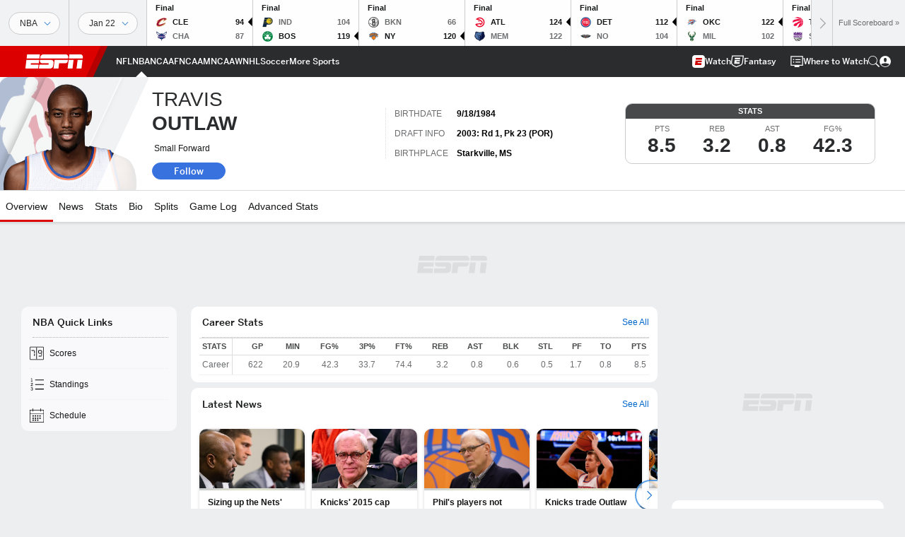

--- FILE ---
content_type: text/html; charset=utf-8
request_url: https://www.google.com/recaptcha/enterprise/anchor?ar=1&k=6LciB_gZAAAAAA_mwJ4G0XZ0BXWvLTt67V7YizXx&co=aHR0cHM6Ly9jZG4ucmVnaXN0ZXJkaXNuZXkuZ28uY29tOjQ0Mw..&hl=en&v=PoyoqOPhxBO7pBk68S4YbpHZ&size=invisible&anchor-ms=20000&execute-ms=30000&cb=xr1gk66i38sl
body_size: 48643
content:
<!DOCTYPE HTML><html dir="ltr" lang="en"><head><meta http-equiv="Content-Type" content="text/html; charset=UTF-8">
<meta http-equiv="X-UA-Compatible" content="IE=edge">
<title>reCAPTCHA</title>
<style type="text/css">
/* cyrillic-ext */
@font-face {
  font-family: 'Roboto';
  font-style: normal;
  font-weight: 400;
  font-stretch: 100%;
  src: url(//fonts.gstatic.com/s/roboto/v48/KFO7CnqEu92Fr1ME7kSn66aGLdTylUAMa3GUBHMdazTgWw.woff2) format('woff2');
  unicode-range: U+0460-052F, U+1C80-1C8A, U+20B4, U+2DE0-2DFF, U+A640-A69F, U+FE2E-FE2F;
}
/* cyrillic */
@font-face {
  font-family: 'Roboto';
  font-style: normal;
  font-weight: 400;
  font-stretch: 100%;
  src: url(//fonts.gstatic.com/s/roboto/v48/KFO7CnqEu92Fr1ME7kSn66aGLdTylUAMa3iUBHMdazTgWw.woff2) format('woff2');
  unicode-range: U+0301, U+0400-045F, U+0490-0491, U+04B0-04B1, U+2116;
}
/* greek-ext */
@font-face {
  font-family: 'Roboto';
  font-style: normal;
  font-weight: 400;
  font-stretch: 100%;
  src: url(//fonts.gstatic.com/s/roboto/v48/KFO7CnqEu92Fr1ME7kSn66aGLdTylUAMa3CUBHMdazTgWw.woff2) format('woff2');
  unicode-range: U+1F00-1FFF;
}
/* greek */
@font-face {
  font-family: 'Roboto';
  font-style: normal;
  font-weight: 400;
  font-stretch: 100%;
  src: url(//fonts.gstatic.com/s/roboto/v48/KFO7CnqEu92Fr1ME7kSn66aGLdTylUAMa3-UBHMdazTgWw.woff2) format('woff2');
  unicode-range: U+0370-0377, U+037A-037F, U+0384-038A, U+038C, U+038E-03A1, U+03A3-03FF;
}
/* math */
@font-face {
  font-family: 'Roboto';
  font-style: normal;
  font-weight: 400;
  font-stretch: 100%;
  src: url(//fonts.gstatic.com/s/roboto/v48/KFO7CnqEu92Fr1ME7kSn66aGLdTylUAMawCUBHMdazTgWw.woff2) format('woff2');
  unicode-range: U+0302-0303, U+0305, U+0307-0308, U+0310, U+0312, U+0315, U+031A, U+0326-0327, U+032C, U+032F-0330, U+0332-0333, U+0338, U+033A, U+0346, U+034D, U+0391-03A1, U+03A3-03A9, U+03B1-03C9, U+03D1, U+03D5-03D6, U+03F0-03F1, U+03F4-03F5, U+2016-2017, U+2034-2038, U+203C, U+2040, U+2043, U+2047, U+2050, U+2057, U+205F, U+2070-2071, U+2074-208E, U+2090-209C, U+20D0-20DC, U+20E1, U+20E5-20EF, U+2100-2112, U+2114-2115, U+2117-2121, U+2123-214F, U+2190, U+2192, U+2194-21AE, U+21B0-21E5, U+21F1-21F2, U+21F4-2211, U+2213-2214, U+2216-22FF, U+2308-230B, U+2310, U+2319, U+231C-2321, U+2336-237A, U+237C, U+2395, U+239B-23B7, U+23D0, U+23DC-23E1, U+2474-2475, U+25AF, U+25B3, U+25B7, U+25BD, U+25C1, U+25CA, U+25CC, U+25FB, U+266D-266F, U+27C0-27FF, U+2900-2AFF, U+2B0E-2B11, U+2B30-2B4C, U+2BFE, U+3030, U+FF5B, U+FF5D, U+1D400-1D7FF, U+1EE00-1EEFF;
}
/* symbols */
@font-face {
  font-family: 'Roboto';
  font-style: normal;
  font-weight: 400;
  font-stretch: 100%;
  src: url(//fonts.gstatic.com/s/roboto/v48/KFO7CnqEu92Fr1ME7kSn66aGLdTylUAMaxKUBHMdazTgWw.woff2) format('woff2');
  unicode-range: U+0001-000C, U+000E-001F, U+007F-009F, U+20DD-20E0, U+20E2-20E4, U+2150-218F, U+2190, U+2192, U+2194-2199, U+21AF, U+21E6-21F0, U+21F3, U+2218-2219, U+2299, U+22C4-22C6, U+2300-243F, U+2440-244A, U+2460-24FF, U+25A0-27BF, U+2800-28FF, U+2921-2922, U+2981, U+29BF, U+29EB, U+2B00-2BFF, U+4DC0-4DFF, U+FFF9-FFFB, U+10140-1018E, U+10190-1019C, U+101A0, U+101D0-101FD, U+102E0-102FB, U+10E60-10E7E, U+1D2C0-1D2D3, U+1D2E0-1D37F, U+1F000-1F0FF, U+1F100-1F1AD, U+1F1E6-1F1FF, U+1F30D-1F30F, U+1F315, U+1F31C, U+1F31E, U+1F320-1F32C, U+1F336, U+1F378, U+1F37D, U+1F382, U+1F393-1F39F, U+1F3A7-1F3A8, U+1F3AC-1F3AF, U+1F3C2, U+1F3C4-1F3C6, U+1F3CA-1F3CE, U+1F3D4-1F3E0, U+1F3ED, U+1F3F1-1F3F3, U+1F3F5-1F3F7, U+1F408, U+1F415, U+1F41F, U+1F426, U+1F43F, U+1F441-1F442, U+1F444, U+1F446-1F449, U+1F44C-1F44E, U+1F453, U+1F46A, U+1F47D, U+1F4A3, U+1F4B0, U+1F4B3, U+1F4B9, U+1F4BB, U+1F4BF, U+1F4C8-1F4CB, U+1F4D6, U+1F4DA, U+1F4DF, U+1F4E3-1F4E6, U+1F4EA-1F4ED, U+1F4F7, U+1F4F9-1F4FB, U+1F4FD-1F4FE, U+1F503, U+1F507-1F50B, U+1F50D, U+1F512-1F513, U+1F53E-1F54A, U+1F54F-1F5FA, U+1F610, U+1F650-1F67F, U+1F687, U+1F68D, U+1F691, U+1F694, U+1F698, U+1F6AD, U+1F6B2, U+1F6B9-1F6BA, U+1F6BC, U+1F6C6-1F6CF, U+1F6D3-1F6D7, U+1F6E0-1F6EA, U+1F6F0-1F6F3, U+1F6F7-1F6FC, U+1F700-1F7FF, U+1F800-1F80B, U+1F810-1F847, U+1F850-1F859, U+1F860-1F887, U+1F890-1F8AD, U+1F8B0-1F8BB, U+1F8C0-1F8C1, U+1F900-1F90B, U+1F93B, U+1F946, U+1F984, U+1F996, U+1F9E9, U+1FA00-1FA6F, U+1FA70-1FA7C, U+1FA80-1FA89, U+1FA8F-1FAC6, U+1FACE-1FADC, U+1FADF-1FAE9, U+1FAF0-1FAF8, U+1FB00-1FBFF;
}
/* vietnamese */
@font-face {
  font-family: 'Roboto';
  font-style: normal;
  font-weight: 400;
  font-stretch: 100%;
  src: url(//fonts.gstatic.com/s/roboto/v48/KFO7CnqEu92Fr1ME7kSn66aGLdTylUAMa3OUBHMdazTgWw.woff2) format('woff2');
  unicode-range: U+0102-0103, U+0110-0111, U+0128-0129, U+0168-0169, U+01A0-01A1, U+01AF-01B0, U+0300-0301, U+0303-0304, U+0308-0309, U+0323, U+0329, U+1EA0-1EF9, U+20AB;
}
/* latin-ext */
@font-face {
  font-family: 'Roboto';
  font-style: normal;
  font-weight: 400;
  font-stretch: 100%;
  src: url(//fonts.gstatic.com/s/roboto/v48/KFO7CnqEu92Fr1ME7kSn66aGLdTylUAMa3KUBHMdazTgWw.woff2) format('woff2');
  unicode-range: U+0100-02BA, U+02BD-02C5, U+02C7-02CC, U+02CE-02D7, U+02DD-02FF, U+0304, U+0308, U+0329, U+1D00-1DBF, U+1E00-1E9F, U+1EF2-1EFF, U+2020, U+20A0-20AB, U+20AD-20C0, U+2113, U+2C60-2C7F, U+A720-A7FF;
}
/* latin */
@font-face {
  font-family: 'Roboto';
  font-style: normal;
  font-weight: 400;
  font-stretch: 100%;
  src: url(//fonts.gstatic.com/s/roboto/v48/KFO7CnqEu92Fr1ME7kSn66aGLdTylUAMa3yUBHMdazQ.woff2) format('woff2');
  unicode-range: U+0000-00FF, U+0131, U+0152-0153, U+02BB-02BC, U+02C6, U+02DA, U+02DC, U+0304, U+0308, U+0329, U+2000-206F, U+20AC, U+2122, U+2191, U+2193, U+2212, U+2215, U+FEFF, U+FFFD;
}
/* cyrillic-ext */
@font-face {
  font-family: 'Roboto';
  font-style: normal;
  font-weight: 500;
  font-stretch: 100%;
  src: url(//fonts.gstatic.com/s/roboto/v48/KFO7CnqEu92Fr1ME7kSn66aGLdTylUAMa3GUBHMdazTgWw.woff2) format('woff2');
  unicode-range: U+0460-052F, U+1C80-1C8A, U+20B4, U+2DE0-2DFF, U+A640-A69F, U+FE2E-FE2F;
}
/* cyrillic */
@font-face {
  font-family: 'Roboto';
  font-style: normal;
  font-weight: 500;
  font-stretch: 100%;
  src: url(//fonts.gstatic.com/s/roboto/v48/KFO7CnqEu92Fr1ME7kSn66aGLdTylUAMa3iUBHMdazTgWw.woff2) format('woff2');
  unicode-range: U+0301, U+0400-045F, U+0490-0491, U+04B0-04B1, U+2116;
}
/* greek-ext */
@font-face {
  font-family: 'Roboto';
  font-style: normal;
  font-weight: 500;
  font-stretch: 100%;
  src: url(//fonts.gstatic.com/s/roboto/v48/KFO7CnqEu92Fr1ME7kSn66aGLdTylUAMa3CUBHMdazTgWw.woff2) format('woff2');
  unicode-range: U+1F00-1FFF;
}
/* greek */
@font-face {
  font-family: 'Roboto';
  font-style: normal;
  font-weight: 500;
  font-stretch: 100%;
  src: url(//fonts.gstatic.com/s/roboto/v48/KFO7CnqEu92Fr1ME7kSn66aGLdTylUAMa3-UBHMdazTgWw.woff2) format('woff2');
  unicode-range: U+0370-0377, U+037A-037F, U+0384-038A, U+038C, U+038E-03A1, U+03A3-03FF;
}
/* math */
@font-face {
  font-family: 'Roboto';
  font-style: normal;
  font-weight: 500;
  font-stretch: 100%;
  src: url(//fonts.gstatic.com/s/roboto/v48/KFO7CnqEu92Fr1ME7kSn66aGLdTylUAMawCUBHMdazTgWw.woff2) format('woff2');
  unicode-range: U+0302-0303, U+0305, U+0307-0308, U+0310, U+0312, U+0315, U+031A, U+0326-0327, U+032C, U+032F-0330, U+0332-0333, U+0338, U+033A, U+0346, U+034D, U+0391-03A1, U+03A3-03A9, U+03B1-03C9, U+03D1, U+03D5-03D6, U+03F0-03F1, U+03F4-03F5, U+2016-2017, U+2034-2038, U+203C, U+2040, U+2043, U+2047, U+2050, U+2057, U+205F, U+2070-2071, U+2074-208E, U+2090-209C, U+20D0-20DC, U+20E1, U+20E5-20EF, U+2100-2112, U+2114-2115, U+2117-2121, U+2123-214F, U+2190, U+2192, U+2194-21AE, U+21B0-21E5, U+21F1-21F2, U+21F4-2211, U+2213-2214, U+2216-22FF, U+2308-230B, U+2310, U+2319, U+231C-2321, U+2336-237A, U+237C, U+2395, U+239B-23B7, U+23D0, U+23DC-23E1, U+2474-2475, U+25AF, U+25B3, U+25B7, U+25BD, U+25C1, U+25CA, U+25CC, U+25FB, U+266D-266F, U+27C0-27FF, U+2900-2AFF, U+2B0E-2B11, U+2B30-2B4C, U+2BFE, U+3030, U+FF5B, U+FF5D, U+1D400-1D7FF, U+1EE00-1EEFF;
}
/* symbols */
@font-face {
  font-family: 'Roboto';
  font-style: normal;
  font-weight: 500;
  font-stretch: 100%;
  src: url(//fonts.gstatic.com/s/roboto/v48/KFO7CnqEu92Fr1ME7kSn66aGLdTylUAMaxKUBHMdazTgWw.woff2) format('woff2');
  unicode-range: U+0001-000C, U+000E-001F, U+007F-009F, U+20DD-20E0, U+20E2-20E4, U+2150-218F, U+2190, U+2192, U+2194-2199, U+21AF, U+21E6-21F0, U+21F3, U+2218-2219, U+2299, U+22C4-22C6, U+2300-243F, U+2440-244A, U+2460-24FF, U+25A0-27BF, U+2800-28FF, U+2921-2922, U+2981, U+29BF, U+29EB, U+2B00-2BFF, U+4DC0-4DFF, U+FFF9-FFFB, U+10140-1018E, U+10190-1019C, U+101A0, U+101D0-101FD, U+102E0-102FB, U+10E60-10E7E, U+1D2C0-1D2D3, U+1D2E0-1D37F, U+1F000-1F0FF, U+1F100-1F1AD, U+1F1E6-1F1FF, U+1F30D-1F30F, U+1F315, U+1F31C, U+1F31E, U+1F320-1F32C, U+1F336, U+1F378, U+1F37D, U+1F382, U+1F393-1F39F, U+1F3A7-1F3A8, U+1F3AC-1F3AF, U+1F3C2, U+1F3C4-1F3C6, U+1F3CA-1F3CE, U+1F3D4-1F3E0, U+1F3ED, U+1F3F1-1F3F3, U+1F3F5-1F3F7, U+1F408, U+1F415, U+1F41F, U+1F426, U+1F43F, U+1F441-1F442, U+1F444, U+1F446-1F449, U+1F44C-1F44E, U+1F453, U+1F46A, U+1F47D, U+1F4A3, U+1F4B0, U+1F4B3, U+1F4B9, U+1F4BB, U+1F4BF, U+1F4C8-1F4CB, U+1F4D6, U+1F4DA, U+1F4DF, U+1F4E3-1F4E6, U+1F4EA-1F4ED, U+1F4F7, U+1F4F9-1F4FB, U+1F4FD-1F4FE, U+1F503, U+1F507-1F50B, U+1F50D, U+1F512-1F513, U+1F53E-1F54A, U+1F54F-1F5FA, U+1F610, U+1F650-1F67F, U+1F687, U+1F68D, U+1F691, U+1F694, U+1F698, U+1F6AD, U+1F6B2, U+1F6B9-1F6BA, U+1F6BC, U+1F6C6-1F6CF, U+1F6D3-1F6D7, U+1F6E0-1F6EA, U+1F6F0-1F6F3, U+1F6F7-1F6FC, U+1F700-1F7FF, U+1F800-1F80B, U+1F810-1F847, U+1F850-1F859, U+1F860-1F887, U+1F890-1F8AD, U+1F8B0-1F8BB, U+1F8C0-1F8C1, U+1F900-1F90B, U+1F93B, U+1F946, U+1F984, U+1F996, U+1F9E9, U+1FA00-1FA6F, U+1FA70-1FA7C, U+1FA80-1FA89, U+1FA8F-1FAC6, U+1FACE-1FADC, U+1FADF-1FAE9, U+1FAF0-1FAF8, U+1FB00-1FBFF;
}
/* vietnamese */
@font-face {
  font-family: 'Roboto';
  font-style: normal;
  font-weight: 500;
  font-stretch: 100%;
  src: url(//fonts.gstatic.com/s/roboto/v48/KFO7CnqEu92Fr1ME7kSn66aGLdTylUAMa3OUBHMdazTgWw.woff2) format('woff2');
  unicode-range: U+0102-0103, U+0110-0111, U+0128-0129, U+0168-0169, U+01A0-01A1, U+01AF-01B0, U+0300-0301, U+0303-0304, U+0308-0309, U+0323, U+0329, U+1EA0-1EF9, U+20AB;
}
/* latin-ext */
@font-face {
  font-family: 'Roboto';
  font-style: normal;
  font-weight: 500;
  font-stretch: 100%;
  src: url(//fonts.gstatic.com/s/roboto/v48/KFO7CnqEu92Fr1ME7kSn66aGLdTylUAMa3KUBHMdazTgWw.woff2) format('woff2');
  unicode-range: U+0100-02BA, U+02BD-02C5, U+02C7-02CC, U+02CE-02D7, U+02DD-02FF, U+0304, U+0308, U+0329, U+1D00-1DBF, U+1E00-1E9F, U+1EF2-1EFF, U+2020, U+20A0-20AB, U+20AD-20C0, U+2113, U+2C60-2C7F, U+A720-A7FF;
}
/* latin */
@font-face {
  font-family: 'Roboto';
  font-style: normal;
  font-weight: 500;
  font-stretch: 100%;
  src: url(//fonts.gstatic.com/s/roboto/v48/KFO7CnqEu92Fr1ME7kSn66aGLdTylUAMa3yUBHMdazQ.woff2) format('woff2');
  unicode-range: U+0000-00FF, U+0131, U+0152-0153, U+02BB-02BC, U+02C6, U+02DA, U+02DC, U+0304, U+0308, U+0329, U+2000-206F, U+20AC, U+2122, U+2191, U+2193, U+2212, U+2215, U+FEFF, U+FFFD;
}
/* cyrillic-ext */
@font-face {
  font-family: 'Roboto';
  font-style: normal;
  font-weight: 900;
  font-stretch: 100%;
  src: url(//fonts.gstatic.com/s/roboto/v48/KFO7CnqEu92Fr1ME7kSn66aGLdTylUAMa3GUBHMdazTgWw.woff2) format('woff2');
  unicode-range: U+0460-052F, U+1C80-1C8A, U+20B4, U+2DE0-2DFF, U+A640-A69F, U+FE2E-FE2F;
}
/* cyrillic */
@font-face {
  font-family: 'Roboto';
  font-style: normal;
  font-weight: 900;
  font-stretch: 100%;
  src: url(//fonts.gstatic.com/s/roboto/v48/KFO7CnqEu92Fr1ME7kSn66aGLdTylUAMa3iUBHMdazTgWw.woff2) format('woff2');
  unicode-range: U+0301, U+0400-045F, U+0490-0491, U+04B0-04B1, U+2116;
}
/* greek-ext */
@font-face {
  font-family: 'Roboto';
  font-style: normal;
  font-weight: 900;
  font-stretch: 100%;
  src: url(//fonts.gstatic.com/s/roboto/v48/KFO7CnqEu92Fr1ME7kSn66aGLdTylUAMa3CUBHMdazTgWw.woff2) format('woff2');
  unicode-range: U+1F00-1FFF;
}
/* greek */
@font-face {
  font-family: 'Roboto';
  font-style: normal;
  font-weight: 900;
  font-stretch: 100%;
  src: url(//fonts.gstatic.com/s/roboto/v48/KFO7CnqEu92Fr1ME7kSn66aGLdTylUAMa3-UBHMdazTgWw.woff2) format('woff2');
  unicode-range: U+0370-0377, U+037A-037F, U+0384-038A, U+038C, U+038E-03A1, U+03A3-03FF;
}
/* math */
@font-face {
  font-family: 'Roboto';
  font-style: normal;
  font-weight: 900;
  font-stretch: 100%;
  src: url(//fonts.gstatic.com/s/roboto/v48/KFO7CnqEu92Fr1ME7kSn66aGLdTylUAMawCUBHMdazTgWw.woff2) format('woff2');
  unicode-range: U+0302-0303, U+0305, U+0307-0308, U+0310, U+0312, U+0315, U+031A, U+0326-0327, U+032C, U+032F-0330, U+0332-0333, U+0338, U+033A, U+0346, U+034D, U+0391-03A1, U+03A3-03A9, U+03B1-03C9, U+03D1, U+03D5-03D6, U+03F0-03F1, U+03F4-03F5, U+2016-2017, U+2034-2038, U+203C, U+2040, U+2043, U+2047, U+2050, U+2057, U+205F, U+2070-2071, U+2074-208E, U+2090-209C, U+20D0-20DC, U+20E1, U+20E5-20EF, U+2100-2112, U+2114-2115, U+2117-2121, U+2123-214F, U+2190, U+2192, U+2194-21AE, U+21B0-21E5, U+21F1-21F2, U+21F4-2211, U+2213-2214, U+2216-22FF, U+2308-230B, U+2310, U+2319, U+231C-2321, U+2336-237A, U+237C, U+2395, U+239B-23B7, U+23D0, U+23DC-23E1, U+2474-2475, U+25AF, U+25B3, U+25B7, U+25BD, U+25C1, U+25CA, U+25CC, U+25FB, U+266D-266F, U+27C0-27FF, U+2900-2AFF, U+2B0E-2B11, U+2B30-2B4C, U+2BFE, U+3030, U+FF5B, U+FF5D, U+1D400-1D7FF, U+1EE00-1EEFF;
}
/* symbols */
@font-face {
  font-family: 'Roboto';
  font-style: normal;
  font-weight: 900;
  font-stretch: 100%;
  src: url(//fonts.gstatic.com/s/roboto/v48/KFO7CnqEu92Fr1ME7kSn66aGLdTylUAMaxKUBHMdazTgWw.woff2) format('woff2');
  unicode-range: U+0001-000C, U+000E-001F, U+007F-009F, U+20DD-20E0, U+20E2-20E4, U+2150-218F, U+2190, U+2192, U+2194-2199, U+21AF, U+21E6-21F0, U+21F3, U+2218-2219, U+2299, U+22C4-22C6, U+2300-243F, U+2440-244A, U+2460-24FF, U+25A0-27BF, U+2800-28FF, U+2921-2922, U+2981, U+29BF, U+29EB, U+2B00-2BFF, U+4DC0-4DFF, U+FFF9-FFFB, U+10140-1018E, U+10190-1019C, U+101A0, U+101D0-101FD, U+102E0-102FB, U+10E60-10E7E, U+1D2C0-1D2D3, U+1D2E0-1D37F, U+1F000-1F0FF, U+1F100-1F1AD, U+1F1E6-1F1FF, U+1F30D-1F30F, U+1F315, U+1F31C, U+1F31E, U+1F320-1F32C, U+1F336, U+1F378, U+1F37D, U+1F382, U+1F393-1F39F, U+1F3A7-1F3A8, U+1F3AC-1F3AF, U+1F3C2, U+1F3C4-1F3C6, U+1F3CA-1F3CE, U+1F3D4-1F3E0, U+1F3ED, U+1F3F1-1F3F3, U+1F3F5-1F3F7, U+1F408, U+1F415, U+1F41F, U+1F426, U+1F43F, U+1F441-1F442, U+1F444, U+1F446-1F449, U+1F44C-1F44E, U+1F453, U+1F46A, U+1F47D, U+1F4A3, U+1F4B0, U+1F4B3, U+1F4B9, U+1F4BB, U+1F4BF, U+1F4C8-1F4CB, U+1F4D6, U+1F4DA, U+1F4DF, U+1F4E3-1F4E6, U+1F4EA-1F4ED, U+1F4F7, U+1F4F9-1F4FB, U+1F4FD-1F4FE, U+1F503, U+1F507-1F50B, U+1F50D, U+1F512-1F513, U+1F53E-1F54A, U+1F54F-1F5FA, U+1F610, U+1F650-1F67F, U+1F687, U+1F68D, U+1F691, U+1F694, U+1F698, U+1F6AD, U+1F6B2, U+1F6B9-1F6BA, U+1F6BC, U+1F6C6-1F6CF, U+1F6D3-1F6D7, U+1F6E0-1F6EA, U+1F6F0-1F6F3, U+1F6F7-1F6FC, U+1F700-1F7FF, U+1F800-1F80B, U+1F810-1F847, U+1F850-1F859, U+1F860-1F887, U+1F890-1F8AD, U+1F8B0-1F8BB, U+1F8C0-1F8C1, U+1F900-1F90B, U+1F93B, U+1F946, U+1F984, U+1F996, U+1F9E9, U+1FA00-1FA6F, U+1FA70-1FA7C, U+1FA80-1FA89, U+1FA8F-1FAC6, U+1FACE-1FADC, U+1FADF-1FAE9, U+1FAF0-1FAF8, U+1FB00-1FBFF;
}
/* vietnamese */
@font-face {
  font-family: 'Roboto';
  font-style: normal;
  font-weight: 900;
  font-stretch: 100%;
  src: url(//fonts.gstatic.com/s/roboto/v48/KFO7CnqEu92Fr1ME7kSn66aGLdTylUAMa3OUBHMdazTgWw.woff2) format('woff2');
  unicode-range: U+0102-0103, U+0110-0111, U+0128-0129, U+0168-0169, U+01A0-01A1, U+01AF-01B0, U+0300-0301, U+0303-0304, U+0308-0309, U+0323, U+0329, U+1EA0-1EF9, U+20AB;
}
/* latin-ext */
@font-face {
  font-family: 'Roboto';
  font-style: normal;
  font-weight: 900;
  font-stretch: 100%;
  src: url(//fonts.gstatic.com/s/roboto/v48/KFO7CnqEu92Fr1ME7kSn66aGLdTylUAMa3KUBHMdazTgWw.woff2) format('woff2');
  unicode-range: U+0100-02BA, U+02BD-02C5, U+02C7-02CC, U+02CE-02D7, U+02DD-02FF, U+0304, U+0308, U+0329, U+1D00-1DBF, U+1E00-1E9F, U+1EF2-1EFF, U+2020, U+20A0-20AB, U+20AD-20C0, U+2113, U+2C60-2C7F, U+A720-A7FF;
}
/* latin */
@font-face {
  font-family: 'Roboto';
  font-style: normal;
  font-weight: 900;
  font-stretch: 100%;
  src: url(//fonts.gstatic.com/s/roboto/v48/KFO7CnqEu92Fr1ME7kSn66aGLdTylUAMa3yUBHMdazQ.woff2) format('woff2');
  unicode-range: U+0000-00FF, U+0131, U+0152-0153, U+02BB-02BC, U+02C6, U+02DA, U+02DC, U+0304, U+0308, U+0329, U+2000-206F, U+20AC, U+2122, U+2191, U+2193, U+2212, U+2215, U+FEFF, U+FFFD;
}

</style>
<link rel="stylesheet" type="text/css" href="https://www.gstatic.com/recaptcha/releases/PoyoqOPhxBO7pBk68S4YbpHZ/styles__ltr.css">
<script nonce="umTCQ4usZwSLnzSciZnGDw" type="text/javascript">window['__recaptcha_api'] = 'https://www.google.com/recaptcha/enterprise/';</script>
<script type="text/javascript" src="https://www.gstatic.com/recaptcha/releases/PoyoqOPhxBO7pBk68S4YbpHZ/recaptcha__en.js" nonce="umTCQ4usZwSLnzSciZnGDw">
      
    </script></head>
<body><div id="rc-anchor-alert" class="rc-anchor-alert"></div>
<input type="hidden" id="recaptcha-token" value="[base64]">
<script type="text/javascript" nonce="umTCQ4usZwSLnzSciZnGDw">
      recaptcha.anchor.Main.init("[\x22ainput\x22,[\x22bgdata\x22,\x22\x22,\[base64]/[base64]/[base64]/bmV3IHJbeF0oY1swXSk6RT09Mj9uZXcgclt4XShjWzBdLGNbMV0pOkU9PTM/bmV3IHJbeF0oY1swXSxjWzFdLGNbMl0pOkU9PTQ/[base64]/[base64]/[base64]/[base64]/[base64]/[base64]/[base64]/[base64]\x22,\[base64]\\u003d\x22,\x22bFdqTV7ChlDCjgfCl8KfwoLDlsOBO8OrYcOXwokHDcKVwpBLw6lRwoBOwoVOO8Ozw6fCtiHClMK4f3cXAcKLwpbDtBNTwoNga8KdAsOnRyLCgXRzFFPCuhJhw5YUXMKwE8KDw53DjW3ClQbDusK7ecO9wr7CpW/CiGjCsEPCgw5aKsKhwrHCnCUmwr9fw6zCi2NADXskBA0MwpLDozbDpsOjSh7Cn8OQWBdPwqw9wqNKwpFgwr3DlXgJw7LDvB/Cn8OvKUXCsC4iwqbClDgrE0TCrB0UcMOEW0jCgHETw67DqsKkwr4ddVbCrl0LM8KQFcOvwoTDvzDCuFDDnsOMRMKcw7LCscO7w7V1Gx/DuMKBfsKhw6RXKsOdw5swwqTCm8KOCcKrw4UHw5Erf8OWSnTCs8O+wq9nw4zCqsKXw43Dh8O7HAvDnsKHGD/CpV7Cj2LClMKtw5Y8esOhbUxfJTRMJ0EAw7fCoSE2w7zDqmrDkMOswp8Sw7fCn24fAj3DuE8wLVPDiA8lw4oPPRnCpcOdwpbCpSxYw4h1w6DDl8K9woPCt3HCkcOywroPwrDCpcO9aMKSOg0Aw78LBcKzccKFXi5icMKkwp/ClD3Dmlpuw6BRI8KJw5fDn8OSw5xTWMOnw6vCk0LCnlcEQ2Q8w7FnAmnClMK9w7FrIihIR1sdwptvw7YAAcKiHC9Vwo04w7tiZgDDvMOxwqFvw4TDjnp0XsOrbFd/SsOrw7/[base64]/DgbCrsKvw7JJKMKaQWVbwrg5ZcOdwrvClmsswp/CvWnDusOKw6kZNAnDmMKxwqoQWjnDp8OKGsOEfsOvw4MEw5QXNx3DrsOlPsOgMsOoLG7Dpnkow5bCucOaD07Cl3TCkidNw4/[base64]/YMO0wqLCsjUEDHw1w7AFwpnDr8OnwpPDvMKaFShGYMKlw5IAw5jCq3drWMKzw4TCi8OBNBlhPMOew6pjwoXCvsK9CVDCkx3CtsOjw4Fcw4rDrcK/RMK/NQnDm8OHElHCjcO7wojCkMKlwqpow7DCsMKibsKJZMKPX0rDmcKBZMK1woUkSClow4XDs8OLCXI9OsO1w4MswqHDusKdF8OIw50Dw6w3VFVnw7J/w4VIdh9Bw5QCwr7CuMKCwp/DkcOuAGnDjGHDjcO0w5gdwpd7wqo0wpsdw6Zywr/DmcOVW8KgVcO0bmIvwqbDk8Kdw4XCt8OtwpMswofCq8OPew0eZcKzD8O9MXEbwoLDtMO/AcOoeAxJw6fDvm7ClmZwDMKCcjVtwrDCjcKfw5DCmRh2w4FfwrnDrUzCsRfCmcO6wqjCqy9pYMKGwo7CuyDChhYew4FhwofDusK7LBRtw4ccwrfDs8Oew78QIGzDqMOQA8OjI8KQA2IceyERAMKfw7oAVQ7ChcKyH8KzbsKywrTCpsOwwrB/G8KSC8KWE0lTMcKJDMKaBMKMw4oQQMK/[base64]/DnhPCvcOzNMOGwrgYDGbCv8OBOcKJSMKId8OhfsOfOcKGw4nCqnJdw4t+XkUJwp95wqQwDF0cAsKFBcO4w7LDscKWFHjCmRprWhTDphjClFTCiMK5TsK8f3zDsCxpRMKdwrrDp8KRw5AnfGNPwq0FQRzCj0B5wrFyw5dGworCmVfDoMOhwq/Du1PDhXVswrXDpMKRU8OVPn/DlcKLw4I7wp/CmkIke8K1MsKRwrwNw7YLwpk/[base64]/DqsO7w6vCqMOnfsO5wqfDlcOnwpHCvHlgcE/ClsKgS8OLwqN6UVBcw5lqImHDpsOpw5bDlsOrNkXChQTDt0bCo8OMwoYrZSnDn8Orw7J4w53DkRw9LcKgwrElLwDCs0FAwrbCncOgO8KIacKmw4YHEcOtw7HDtsO8wqJmasONw7/DkR1Ve8KGwrvCkm3Cm8KKXF1lUcOkBMKDw7t1LMKJwqUxcXEkw6kLwqUgw53CqQXDt8KFFFEjwpczw7MawqAxw4FbJMKIacK6V8O5wrc9w5gbwpXDuG1Wwqpuw4/[base64]/Cvwscw6s4w4fDjsKlX8KODms+woXDvzAAYENoYwwYw6sedcOPw63CiD/Dln3DqlgqDcO9IsK3w4vDucKbcw7Dh8K5TFvDpMOsBsOjCT8XH8O0wpfDsMKVwpLCv2LDk8OXCcKHw4jDm8KbQsObN8KGw6hWE0s/w7DCpALClcONTRXDoG7CkT1uwoDCsm5XOMKlw4/CiEHCqE1Ww6cxw7DCq0/CtUHDkETCtcONEcOjw7ESeMOcZgvDvMOYw4fCr0UIBsKTwrTDn37DjXhmB8OEXHzDjsOKLiLCg2/[base64]/Cmmghw54aNsOTKyEQZlU/ecKkwpjDgsOxw5XDicOGw6tiw4dsYDfCp8KVSRTDjBJ7w6Y4a8KfwobDjMKNwofDtMKvw4YGwpgpw4/[base64]/V8Osw7sjRjbCi2IjHyN3wrbCi8KWw5hzScKNAmlELiIHZMO9cCQpNMOYWsOrTUQ5QcOxw77CssOpwqDCt8KzZQjDgsKOwrbCsz4Vw5lJwqbDrQjDkWHDhcOuwpbDuFUPGUJ8wogQDkvDunnCsEJMBVRPPsK1WsKlwqTCoE0bKjfCucO7w4DDiA7Dn8Kcw4/CszUZw7gYK8OgMi1odMOYSMO0w6nCoyzCvg8/LXXDhMKYGnUEZ3U6wpLCm8KLAcKTw5U4wp5WK39JbsKAVcKvw67CocKUMsKSwqgXwq7DogrDlMO0w4vCrWMUw7k5w6nDqcK8DjINGcOgEcKhd8O/woJ2w6kkDCbDkCkvUcKswqE6wp/[base64]/w7bCusKVNcOSw6gFfUNnCHTDiMO5bMKSwrFzw7ZYw5zDnMKQw6ELwqTDg8KQd8OEw5x0w7E3FMK6fQPCpm3CuUBTw7bCgsKeDwPCpV4RLE7Cl8KVKMO3wo1fw5XDjsOYCAdaK8OmEmtkFcOHEXrCphI3w4/CsUlBwpDCjSXCrj8Dwpo4wqvDp8OLwo7ClwwFWMOPRMKlNSNdRxvDqzjCscKHw4HDkRhtw67DrcKzJsKiKsOufcKzwq3CnFrDrcKZw5orw6Ayw4vCsyXCuCQlG8Oow7/DrsKjwqMuTMK7wojCtsOgNzrDozXDhTrDk3c1d1XDp8OUwpZJAEvDnHNbEV84wqNxw7TCpTRrcsOLw45RVsKRNzAOw4cCacOKw5AmwosLHEZ+EcO5w715J1jCq8KnV8Kfw68HWMOrwoUSLTbDr3/[base64]/CoMOAZgfDhWvCrwPCrgs2w5bDtG/CuBzDuEbCocKTw5DCkEIzX8Ovwo7DoitRwrPCnyPCjwvDjsKbQ8KoSnfCrsOtw6XDrWHDqkEAwp9Fw6XDosK5BsKpcMO8WcOtw6tWw51BwqMfw7U4w6DDmQjDpMOjw7HCtcKowoHDk8Kpw4hpJS7DhElaw5g7GsO+wplITMOiSgdzwr09wpBawr/Dnz/DoATDhlPDgGdHRiZfaMKvQ0nDgMK4wopXc8OMHsOpwofClD/DgcKFUcO9w5pOwr14AVQiw7EVw7Y4L8OWOcK1ThA4wrDDhsOqw5PCtsOBFcKrw73DqsOdG8OqXR3Co3TCoy7DvmHDqMOPw7/ClcOGw4jClAJtPi8IbcK8w6/CihBVwohrfgnDvTPDosO/wq3ChSHDm0LCl8OWw7HDgcKkw4rDhTw8QsOnU8KVRzbDkA3CvGLDhsO2VQ3Ctydnwq9Ww7jCiMOgFhd0wqIhw6fCtkLDg3LDskrCu8OHBljDsGkWFhgiw4A0woHDnsO1YU1Awp8ENHR/[base64]/[base64]/Dv8K/eGA0wqtkw5dXw5/CkyZjwrbCusOiwoMzGMOFwpPCsRkNwrRLTAfCoF0Ew4BqNgBIdyDDui1jEkRtw6MWw7NVw5HCoMO5w6vDmjfDhjtfw63CsnhiTgXDiMOea0UQw5EjHwrDp8K9w5XDu2HCj8OdwrUjw7/Cs8O9N8KIw6UZw6DDkcOVTsKbHsKEw6PCnQXCjcKOX8Knw5V2w4glZ8OWw7Mawqdtw4bDvQrDqErDigd8QsKOUMKIDsK1w7wSe2xSPMKlSi/CqwI5H8KtwpVgGDoRwpPDrEvDm8KSR8OQwqXDmmjDu8Ogw4PClngfwoDDkXjDhMObwq1BVMKDacOIw6bCsDtNGcKhwr4zEsO9wppWw4cmelBMw7jDkcOrw64vDsONw5TCoXFfVsOtw6kqOMK8wqMLP8OBwp3CkkHCmcOLasO5OFrCsRQVw63Cvm/Dq3kyw5NWZChqUxRRw7xITBNYw7DDhF1CNcKFccKhAVx0IkXCtsKRw6Icw4LDnTsQwonCkARNJ8KuTsKPSlHCh2PDpsKsFMKLwqzDpcO9D8K/QsKUNQd8w5BxwrbCqj9PcsKhwoM8wp/ClcOPOgbDtMOhwrdRKEbCmgUTworDuEzDisKhLsKkUsORNsKeJnvDnxw5U8OtN8OYworDrxdxacOLw6NjRwDDosOTw4zDn8KtDXEyw5nCol3DtUYlw48pw5ZnwqTCuBM4w6Ibwqhrw5jCncKOw5VtJQ5oFHQzG1bCkkrClsOiwo5Lw5sWC8OnwrFPYCF/w70Uwo/[base64]/CvcKDw4gGERcgw7xtLMKDIcKJw7TCgVvCvArCsAzDkcOow5/DgMKXesOrEMOxw75ewqIZCmBCZcObMcOCwqsXZFxObWYhacO2BllCCBXDnsKOwoJ/w4kvIyzDj8OfUMOyDMKBw4TDpcKCEjJbw7nCtBZmwohAC8KlfcKvwoDCrXPCmsOATMKPwrFqTB/DvcOow7pPw7IBw4bCssOJT8KrQAtJX8KJw7PDp8OfwpY5KcOPw4PCkcO0T2RFNsKVw70ew6MlacOFw7w6w6MMUsOLw4VTwq1iEsOFwr0Cw6DDvCjDkQbCuMKswrAgwrvDkQXCjlV3b8K/w792wpjCvcK1w5/[base64]/CmsOFw78SJy4Ie8O1w4TDjExWw5PCrMKkElHDnsOiIsKGwrQRwrbDonlfTjQyPnLClkVKH8OSwpF7w4lMwph0wojDr8OEw6BUCE4yMcKMw4tBXcKvU8OgCBDDmW8mw5vDhkDDlMKLCWnDs8OJw53CsWRuwofCtMKOUcO9w7/Du08fM1XCv8KPw73CgMK0Iy8NZwsUMMKCwp7ClMKLw4rCtn/DpSDDpMKfw4DDu0s2YMKQZcO0THdUScOVw7o+woA3fHnCu8OicSNYAMKiwrDCuTpKw6ovJFAhYQrCvD/ChsK5w4fCtMOZBgjCkcKzw5zDrsOpOQsccmLCvcO7fAbCswYQwplSw61ZDFrDuMOaw6B9GWxhCcKnw5B3P8KSw4dRHWB7Hw7DkUA2ccO1wq99wqLCpmbCusO/wqJiasKIfWJRD2YmwqnDgMOZXsKWw6nDqCN9Z0XCrUkswrpAw7/DkmFqFDRowp7CsCUyKHR/IsKgQMO9wpMTw7bDtD7DsGhnw7nDpR8Jw4/Dn14jMsOWwqdxw4/DgMOrw6/CrMKMPcOVw4jDiyY4w55Pw4k8A8KPa8OAwp83bMO0woQ+wpJBR8ONw48LGDPDs8OpwpEjw7wZQsKgKsO+wp/CvMOjbT1VSSfCuyLCpjvDk8K4esO4wpHCscO8QAIcPQ7CkBgOCjlwbsKzw5U2wrIUS2pAP8OwwoMyY8Okw4x/YsOXw7Yfw5vCtSLChihYNsKywqzCuMOjw5XDu8Oqwr3DtMOBw6LDnMKCwpdTwpVrVcOKMcKcwpF9wr/Cqi11dH81esKnBxZPPsOQaHDCthprdkUMwojCl8O9w6LClsKJbcOQUMKpV116w6RWwrHCo1IQbcKuZUPDilbCvMKzfUDCoMKOCMOzQxhhEMOJOMOcBkbDsBdPwos2wrQPTcOuw5nCvMOBw5/CocOLw4lawr1Cw6jDnnvCn8KZw4XCvBnCtMK2wpw+esK3SRTCgcOIUMKHZsKOwozCk3TCt8KwQMKHHQIFw7XDtMKFw7owXcKYw7PCg03Ds8KUFsOaw796w4/Dt8OFwqbCsXIvw4YawovCpMO8MsO1w5nCn8KCE8KCEBwnw79cwpxFw6LDlTvCocKgBDMTw6PDosKcVTw7w7PCkcODw7gGwp/DpcOywp7DhGtCVFTCsiMWwq7CgMOePjDCr8KUGsOuB8K8wrHCnhoywq3Dhm47E1/[base64]/GCV1w73Ci8Kqw6/[base64]/T8K9YcKKCEF7CWoIwql1ZxfDmGJfV1V7DcOoRQ3DjsOIw4fDqAoZV8OrbCXCpETCgMKxPDdpwpB3al7CtXtvw6rDkwrCk8KdWybCrMOYw4QnPsO+BcOjQjbCjj0GwpvDhBzCusKew7LDisK+G0ZhwrxYw7AsMMKbDcOywpDCoWRbw5/DiDJLw73DmkfCqHs4wpEdVsOsd8Kpw7JlPUrDsyghc8KDOXHDn8KKwogfw41Jw5h/w5nDl8KPw6/DgnnDtUkZIcO/QmVHU03DpTxswq7CmBHCkMOPBiokw5ImPB9yw4LCkMOGfk7CtWU0V8OjBMKeE8KySsOFwopaw6XCkCMPHEXDglzDlCLCgDRuVcKzw5ltD8OLNUEKwpHDv8OlOFwUVMOYOcKwwo/[base64]/fsKkw6nCrXNjwo7DosOre8KKTz/ChSvDiSnChsKwXlzCocKjK8OXw7hlDi4uM1LDusKadCHDtBs4LD1zJE/CikrDvcKsBMKnKMKUdyfDvTLDkDbDrVAfwrUjWsOoRcOWwrLCiWgVUnDDv8KtNRhcw6lzw7stw7UiHT8uwrMsHG3Cpg/Cj2RJwpTCm8KNwoFLw5HDj8O9QloJX8KTVMOQwqAobcO7w4FUJV0gwr3Dnj9nG8OcH8OkI8Ozw59RZsKAw7/Dui1IPUAXUMOTX8Kyw5UGbnrDskJ9dMOdwrvClW3CkQRXwr3DuT7CicKXw5TDjDAjfnkINsOywqMDM8KBworDqsKowrvDkBNmw7hvc3pSB8OVwpHCn283YcKYwp3CiHo9Dj3CijQPGcOcB8KWFAbCm8OvRcKGwr4gwoDDqx/DgyNiHjgeCXHCsMKrGETDpMKgJ8K0En0BG8K4w69jasKRw7BKw5PDmgLCmcKzQk/CuzDDnnbDv8KIw5lVR8KjwrrDrMO8H8ODw43DmcOgwoZcwqnDl8OCJysWwpHDkGE6Pg7CosOrHcO4NSUIW8KWNcKjSVNrw4NQL2fCvT3DjX/[base64]/[base64]/CvsOlSsOjw4rDs1Zww4PDlDAtwpTDq0XDoBJ9ZsOiwogIw6lZw4HCv8ODw5rCoWhcVAjDl8ONTG13fMK2w4k6Hm7CicOhwqXCnAJXw4EreFs/wp8Gw5rCicKiwrYcwqjCjcOwwr5Fwos6w7Brc0/[base64]/DpFlCwrtabDARwoc8woh8XTLDiFx4Z8Ozw6cRwrzCocK2X8OkScKWwpnDn8O8XjNuw4jClMO3w5U2w7bDsF/CncOcwopcwpoCwozDtMOJw4MQdDPCnjUrwo8Tw5/[base64]/ChBbCqUpYBgUuWXrCk8ODC8OMXcOew4XCqR7Dh8KeHsOKw4NAesO+HkLCv8KgCEhhKMODVkjDvMKkVjzCiMK9w77DisO4XMO7M8KEWGJlGC3DhMKrPj7Ck8K7w7zDgMOcAi7Chyk/CsKRE3zCu8O5w4AFA8K2wrNJI8KCMMKyw5PDoMKiw7XDscOPw5p4M8Kewq4CdhkGwoDDt8O7HANQRx5pwpFdwqliY8KQYcK5w4tmEsKawqoDw7d7wojCujgHw6Buw5AUIyoGwq/[base64]/w5vDhx/Dp8O9w6zDkzVSAsOYw5d3wpgRw75WwqtOw6luwo8uWAJzHsOTXMKUw7wRVMKNwrnDnsKiw4fDgsOnA8KcLDbDjcK8e3RGCcOSISHDk8O4P8OdPDclA8ODBmEAwprDjhEdecK9w5YXw7rClMKvwqfCssK+w57Cu0HChlnCp8KSJTcfVi4mwonCuk/Dl2HCsi3CoMOuw4sUwoIWw4VRUnRaWTbCjXdwwoU3w4BUw7nDmyDDnTbDkMK5E1VzwqTDusOCw77CmwvCrcKwCsOIw5pAwr4CWhR1fsKxwrLDnMO8worCmcKGJ8OcYjnClB9/wpzCt8OmcMKGwpNowqF+EMOWw7RQblTCh8O4woRvTMKhERLCscO/bjsxVyEFBETCgnxjHh3Dr8KCJBdxcsOsfsK1w4bCiEfDmMO3w7M+w7bCmjrCo8KCCUDCq8OfY8K9FGbDoUDDtEh9wohGw5J/w4zCj07DqsKKYEzCnMKwFmDDmwnDth4iwpTCmVxjw5p/wrLCmRwCw4B8UsKALMK3wqnCghY5w6TCocOlfMO3wp90w50jwo/Cuz4WPUnCsWfCscK1w5XDlVLDsWw9aAIHGcKvwqEzwpzDpMKtwpXDnlTCplc7wpsFccKRwrrDmcKZw7HCrwMRwrlZOcKgwpjCmcOnKmU/wp8qF8OUY8Kdw5gieCLDtnkLw6nCucKAeTEhLHfCj8K+WsOLwq/[base64]/DnsOxM1bCkwhcwoXDiMOHADDDgWXCusObGcOmZgjCncOVLcKHXRUYwoZnCsKndyQIwq08KCAswoBLwrxiOcOSWcOrw6ZWW1fDtl3DoDwawr7Dr8KZwqUVIsK0w4vCt1/CtXPDnVp9NMO2w5zCrDPCkcORCcKfPMKXw7c1wot1A0cCF3HDoMKgNynDm8KvwqjCgMK4KmgRYsKVw4IvwqbCk0FdVSdMwos0w5dfAmFUU8O2w7h3fnnCjFrCkwEawovDocOCw68KwqvDoQxNw53CjsKITMOLOk8RU1Amw5LDtE/DkmpHDRHDs8OjE8Kew6Ukw45ZJsKWw6LDkBnClShBw5QzUMOHWsKuw6DCoFViwol/fU7DscKlw6nDhW/Dm8OFwoZZw4c8FEvCikMtWQHCjTfCkMKLGMO3B8KBwpLCu8OSwqxwFMOgwoJNR2zDi8KqHi/[base64]/cMOMwqrCoMOnwrLCqsOHBTUlGMK8IMK9VSAoD03CgjdQw5k5aEnDgcKEEMOtc8KjwpQdwqzCkgVRw4PCq8KdfsOrBivDmsKHw65SXQrCqsKsaXZ1wo4kUMOvw788w5LCpwvCkQbCqjfDhsOOEsKFwr7DiAjDm8KSwqzDpX9XFMKSAMKNw5/[base64]/CrXZLw6jCvMONw615w4rDiGvDocKFWSU1IhMmVCg7RMKSw6zDr1kLS8KnwpYNAMKBXUPCrsOIwqXDmsOFwqoYIXwgLUkwUyZPbsO6wpgCVwfCrcO1W8OvwrQ5L3LDmCvCrl3Dn8KJwqzDm39HfU8Lw7t3NhDDsTl/wpsCH8Kzw7TChGLDpcOlw5Flw6fCscKpScOxahDCgMKnw6DDlcODD8OJw6HCrMO+w60rwrxlwqxnw5DDisOOw5MTw5TDksKdw4HCuAJmG8OoPMOQcnfDkkcnw43CrFQ6w63DjwdVwpo+w4jCnwPDuERFE8KYwppPKcKyIsKVA8OPwpQxw57DtDrCpcOADmA7Dm/DoXbCswZEwqh5DcOPFGRnQ8O2wrDCmEZ1wqBOwp/[base64]/DhzTClW7DlGnDisKZwrpfwqLCgMK4E0vDv2rCtcKdLwjDiEHDusKRw70BMMK9Q0klw7PCvXrDmzTDj8KvHcORwp/DuRk2G2XCvg/Do2PCgg4seTrCn8Ogw5sxw4XDo8KsXgLCviduamnDiMKywrHDjELDoMO5Mg/DkcOuEX1Tw6Ffw5LDs8KwdF/[base64]/CjMKoI2jClMKiXjl+wrphw5lfAyvCn8ObKlvDigcNNTkxZDw3wqNvfBbDnT/[base64]/[base64]/[base64]/[base64]/[base64]/w5zCqnhLw64cw7wtw7ACwoNGZ8KcOn5WwqFpwrVaFzPCn8Oow7fCmjAiw6VGXMOxw5DDgcKDcjVaw5rCgWjCqgLDhsKDaxgQwp3Ci0Akw6fCjCcJHFXDncKAwqwtwrnCtcONwoQXwoY4OsO3w5/DiVTCmsO0w7nCpsKowqYYw4YyKmLDlzlbw5NowohBWgDCvxFsJsOpYUkXESDChsOXwpnDqyLCkcOvw5EHRsKIc8O/woA1w4DCmcK3QsKjw40qw6Egw4dvQnLDjjFkwqNTw5otw6DCqcOuL8O+w4LClTAbw78LGMO9QArCnBJUwrsgHF92w7/CtkJOcMKoaMO9UcKCI8KvVmbChgvDusOAMcKWBijCtzbDscK0FsOjw5tYWMOGecKKw5nCpsOUwokKecOkw77Doz3CsMOOwovDs8OUFGQ3YgLDsEDDizQQK8KkRw3DjMKNw4wVEi01wp3CgMKAJC/Cq1F9w7LDkDBZa8KuW8O9w4BWwqp7TC42w5XCuA3CqsKCB2YoVB8cCmDCtsOBfyvDgxXCrRo/WsOcw77CqcKMNjxKwrA9wqHCinIdWEPCljEiwpx3wp1pamsnCcOjwrLDvcKZwpt2w7nDpcKVIAbCv8OjwpJrwpvClzPCiMOPHjrCnsKww71zwqE3wrzCicKdwqAxw63CtmbDhsOnwo5vNzvCv8KbZjLDhV4wSn/CncOcEMKRZMOJw5R9OsK4w51LS3RhJi3CtV8RHRdSw4BdTg0OYiM1Ml87wp8Qw7EBwqocwp/[base64]/[base64]/[base64]/wqVlw4g+DGdTBMK9BmzCh1/CiMOhP8KqdybCv8Oqwqo9wqAywqfDm8OrwpHDgEgiw6MtwoEiX8KxKMO4RSgoL8Kyw4PCqXpualLCvsOzViZnDsKieSdvwrt4X3nDt8KpL8OgQxHDhWzDt34CKMOKwrsiThcrOFnDoMOBNXXCjcOwwptdAcKDwqzDqMOfb8KOYsK3wqTCtMKHwrbDqRVpwr/CssKpRsKVdcKDU8KIKE/[base64]/wqDDosKLwovCqsO/JcO/[base64]/MT3Ci0XDiitIaMOGSEnDqFLCrxbCvULCmzzCp3oJUcKrb8Kdwo/DqMKKwprDjifCgErCvmTDnMK1w4spbhTDpx7CsRfCjMKMP8Krw6M9woJwRcKVdUdJw69gCkQJwqXCqcOAJ8KpGizDvmvCr8OFwqHCki1LwrTDvWvDqlgCMjHDpGsKfR/DiMOIDsOmw4UTw7kWw74PdgJfFTbCqsKTw6PDpWFdw7vCiTDDkRPDs8KIw58MN0MFcsK3w4/[base64]/[base64]/[base64]/CiRlvSWEdPAzCrT9rNTjDlwTDmFxMw63DuEVZw4jCm8K6XSZLwpDChMKYw4JUw49Bw4lrdsObwqbCqyDDqmTCrEdvw4HDvUbDl8KNwrIUwo8xZcKgwp7Dj8OZw4opw6Usw5TDvDnCmxduTi3CncOhw5nCmsKRK8OZw7/Con/[base64]/DqHLDs1fDnGXCtcK9w6xkwr86WHlMf8K/w5fDrBvDpcOsw5jCsmMJQk0Gb2fDoxZJwoXDgBBsw4BhLVXDn8K9w6HDmMOhEHDCpQ7DgsK6EMOpDnoqwrjCtsOtwrvCt1cWJsOpNMOwwrnCn2DChjDDt3PCpyXCjwteK8Khd3VyOBQaw4xeccKNwrJ6bsKpUUg+MHLCnSPDjsKKch/Dtk4PYsKrAEfDkMOuckPDqsORfMOhKwkhw63CvsOzey7DpsOzcF/Dp0o7woRTw75jwoIPwqUtwoh4ZnLDuFDDtcOgGA86FTLCg8KGwpUYNWXCs8OFdiHCkCvDvcK+CMK6P8KEPMObwrhawo/[base64]/DpMOEVUPCmxvCjSDDhXVgS0Z+Zxohw4ZQJsKSTsO/w651dVXCrcO7w7fDrTXCtcOOZRZLWGzDq8OMwqkYw4ptwrrDrFQQRMKOCsKwUVvCinoYwoLDmMOcwqULwoAZX8ORw4Eaw5IowqJGEsKtw6/[base64]/DtcO9NsOwwozDjXTCkcOhw5DCocKTKBo2wpvCscKgwrh6wp12BcKFJsOCRMOBw6RMwoLDtBvCucOMHgfCh23DoMKLQBvDkcOlTcKtw7DCv8K/w6k1wq5af3jDlMObNAU2wrDCkhDCrF7Cn04tSnJKw7HDmX8EAVrDkWDCn8OMVxlcw7hrTRE7bcKcfMOjPlHDp3/Dk8O9w4khwoBSeF5rw64Rw6PCpSbClmEDP8OlASIPwr1gPcKfLMOXwrTCvSlww658wpjCrxXCinTDiMK/PGPDlHrDs1Vvwrx0Zi/DisOOwrsHPsOww5fDqF3Cp1bCoD9/XsOUccK/[base64]/w5jDt1zCrsK5wrRzw5bDs3zDlMKwwrjDmMO2wr/CsMOnf8KBLMOwWUoTwp8Cw6pMIHnCsHjCg0rCsMOhw5skY8OGcHkYwq0sBcOFNFUAw6DCqcK5w7rDmsK4w50OE8O3wrrCkh/[base64]/w5LCgCMVw7PDu8OcVxrClMO+w4vCt8OUSSQIwo3CiRQ3P0srw4PDgMORwo7Cl0NIN3nDhQLCl8KeAcKaQG1xw7DDj8KeCMKSwqZ0w7Rnw6vChEzCvlE4PAHCgsKtesKxw74Nw5TDsHbDq1gOw4fCk3/Cu8OcLV0rHhNFbF3DqHFhw6/[base64]/McKRE8OdWELDscKvc2Z0wq86fMOSL0XDtHtXwqEfwqY3wql6FQXCrBjCrXbDpwrDsnbDg8OjEz9/LShhwpbDrCJpwqPCuMOfwqMYwrnDpsK8TgAHwrFlwoFTI8K/DmTDl2HCsMK6TGlgJ1TDksKzdhHCoFYYwpwCw6QzexQfejnCscKFYmnCk8KgSMK2WMO4wqlPbsKxX0I+w7bDjHXDjCwzw6c3aSVQwrFDwqfDo3fDuTU8Wg97w6vDrsKww5U7woQWYMO5w6AhwrrDjsOgw5/DkEvDhcOWw4zDuVQ2GmLCqsO+wqIaacOQw6JDw6XCoCpCw4tQb1dtFMKBwrtJwqTDo8KQw4hCTcKNPcORScO0GW5qwpMPw6/CuMKcw63Cr1jDuVlmYz09w4zCi0YMw6ZVD8KmwqVxTsKIHzJyXXQxesKvwqLCqAEFJcKzwoJhZsO2AcKSwqzDjGIiw73Cm8Kxwq9ww7Y1WsOPwpLCsyzCocKLworDssOyU8KSdgfDvAXCnB/DoMKCwpPCh8Omw4dUwosVw7PDqWzDqsOvwrTCp3HDpsKKCWsQwrtMw71FV8KXwrgxW8Kcw6TCkQnDs3nDihMkw41uwrXDsDbDjMKTU8KLwrDCs8Kmw6kVEDTCiBVBw5pTw4xWwoRIwrktBcKHQD7Co8OKw6/CisKIcH1HwrNbWzt0w4vDumPCvXguWcKLClrCu2rDjMKLwpbDjgYVw5fCgMKJw7cJcsK+wqfCnBHDgk3DoEQ+wqvCr2LDk24BLsOrCsKswqPDuCPCnjPDgsKDw78cwoVKN8OFw50ZwqgeZcKSwpU4DsO8ZHtgHsOdIMOlTiV3w5oPw6XDvcOswrt9wrPCqi/DoBtNb0zCjD/DmsKhw4Z9wpnDsBXCqCw0w4fCuMKBw7XCpA0KwrzDr3jClcKmZ8Kmw6zDocKmwqHDgEovwoNbwqDCo8OyAMKfw67CojBiUAIuFcOzw7sRWSUgw5tCYcKpwrLCtsOfRFbDm8OBSMK0e8K4XVMywqjCjsKrMFXCicKSaGzCh8K/e8KqwrwfehXClcKiw5jDi8O7BcK5wro+wo1KJhNNCWRMwrvCh8O0B09mFsOWw5LCvsOCwqNhwqHDkntvM8KUw514azjCtsKyw7fDq1XDvkPDocKcw7xdcU1ww5cyw6/[base64]/CqTNawrILBnvDkR5Qw58TIjZMRmPCkcOpwqDDg8KZZXFfwrrCqBAmRsOrRAhsw4Fvw5TCp0DCvHLDoEHCvMKpwp4Jw7dxwpLCgMO5XsONejnCtsO4wqYZw5tpw7lJw61Qw4krwr11w5Q4HGVaw6c/KGoQeGvCr2YVw63DlMK5w7rCh8KdS8OSD8Oxw6sTwoljcmzChjkROlUBwovColUTw7/DtcKgw6MtBiZawpfDqsK+TGjDmsKoO8KjMArDjnIwBzLDm8KxTW57JsKZbW/Di8KFJsKRXS/DonEIw7nDpcOgE8Ovw4jDjUzCnMK2SUPDkVYEw6BAwpUbwp1idcKUJn0JS2Qmw5kfMA3DtMKEWMOFwrXDg8KQwrhdAmnDs2PDvEVSJw7Di8OuKMKtwo8QacKoP8KvFMKYwoE/RjgJWD3Ci8Obw5Mcwr/ChcKIwrxywptXwp4dQMKNw6YWYMKXwpYWFmnDvTlPcDbCqgTCuAU4wq7Crh7DjsKcw5/[base64]/wqTClhPDvlzDlsKcR0LDg8KlOsOnwq3DisKjdsO5OMKAw7g2E288w4/Dp1nCt8K0w77ClxHCnXjDiR9Zw67CqsO9w5AwfcOKw4vCkTvDosO5HgDDksOzwrAnRh9yHcKWEWZMw79fT8OSwo/[base64]/Ds8O2woNOXsOwQMK0w63DtMOywqDCni4TEMKFTxMKJ8Kqw7UaQMODVsKaw7zCgsK+SiRsE3XDvMONecKDCmsYSGbDtsObO0ZZE0sPwr9Hw60fJcO7w5lfw4PDk3o7QHrDqcK9w5sfwqocegkAw5TDkcKSGMOjCjHCucKLw7TCr8Oxw4DDjsKOw7rCq3/Dv8OIwpN4woTDlMOgBUfDtQBxe8O/[base64]/[base64]/Dh8KbXhHDisOOCQjClcOGW33Dj3goHMKyQ8KBwrHCoMKFwobClnDDmsKjw4dKBsOwwoEpw6PCklbCsSzDm8OIMCDChSnChsObP0rDksOew7bCgURfE8OxfgvDjsKfR8OQY8Oow5EZw4F3wqbCicKnwqnCicKOw5l/wr/[base64]/JG/[base64]/DuwLDnsOQw6XDq28jw6fDlcK7wqnDhHnCkcKqw7nDscOqecKIDTA6GcOJaGhGLHILw4Fiw5LDl0DCuFrDmcKIDBzDg0nCiMOqDsO+wrfCuMOcwrIpw5fDhAvCmTkJFTo1w7vClxjDisK4w4fCtsOZXcOYw4I9Iy5dwp0UPER/PzlxNcOrJDXDkcKRbhMswpVKw47DpsKdTsKkUTnCiRYWw4YhF13CqVMMQcO1wonDjFjClFsne8O0dwB2wofDlnovw5cvbMKfwqXCgcOiCcOcw4fCgmvDuXdFw5prwpTClsKvwrJjQMKzw5bDlMKQw7E4IMKIV8O3MHzCoT/Cs8Kjw71nU8O0bcK3w68iKMKHw5TCjHwgw77DnSrDjxkQTiJVwosoasKlw7TDuVrDj8KVwpfDkhMnHcOcR8K1LlvDkwLCgwYZFSPDpHB3BsOfC1PDicOCwopKTFfCl2/[base64]/Co01NLsKcw4wzbsOnw5/[base64]/DtMO/[base64]/w4d2wojDqcKtw6FEw69nwo3DhCdWDcOhw7rCk8OXw7nDkQ/[base64]/[base64]/UcK9w6s+AhvDiQV+wq8yw63CqsOWJzMXfsONNwfDh3HCtS05DDVDwp5gwqbChw3DpgjDtVF0wq/[base64]/DgcO2wpHCnMOKwo3Coj/CvsKRNAXDuMKdw4kMwrTDoz1yw6MmQsKtUMKyw6/Du8KuJB5jw4vDuFUidDYhe8KmwpwQa8O9w7LDmmfDnSwvKsOkEETCncKzwp7DlcKtwonDtEZWXSQpXwckHcK0w5BxXjrDsMKNAcKbQxXClzfCtzLDlMKjw57ChHTDhsOdwqTDs8K9EMOFYMK3DFHDtEU9T8Ohw6zDm8KiwobDo8Kkw75swrgrw5/DksKmGMKVwpPCrUnCpcKaJW7Dk8OjwowCORjCksKVIsOqXsKYw5vDuMKqZxXCoQ7ChcKtw4o5wrZQw4lmUEclBDNwwpjDljDDrwJudD4Tw5JyWFQrAMOiP3VEw6gqTi8GwqoncsKeb8KnSDrDi2rCjsKMw7/DlWrCv8OwYA8rE0LCnsK4w7TDnMKtQ8OQA8KMw6/CqBvDicKbARfCrcKiAcOqwpjChcKOW13CunbDpWXCvsKBA8OWSsKMaMOMwpZwHcOMwqHCmMKsXCHCliIHwoXCk3cHwqZdw5/DgcKNw6o3AcOKwoTDvW7CrW7Dl8KIFhhOYcOwwoHDrMKmB3hpw7XCqcKdwodIG8O/w7TDuUkPw5fDvwJpwoTDvTNlwoNfI8Ohwrkjw4lyUMOiZGDDuSRDesOFwp/CjsONw4bDjsOlw7F4aTDCnsKMw6nCrihXVMOwwrV7a8O4woVTQsOGwoHDgwJkwp5pw5HCs3hiSMOGwqnDnsO/I8KKwoXDqcKkd8ORwpPCmDJxWm8CYx7Cq8Ouw6F+M8OiLCBVw7PDgkXDswnDiWIHdcK7w7IdRcKqwrcYw4XDk8Oeb0nDsMKkY0XCuHTCkMOeEcOPw4zCkgcWwq7DnMORwojDtsOrwo/CgGxgR8Occwtzw47CmsOkwqDDl8KRw5nDr8KBw4pww5x8GsOvw6PCnDVTQV8nw5M1asKWwoPClMK4w7Rtw6PCjcOlR8O1wqXCm8O1WH7DpsKmwqs/w5Evw4NJe20OwrJSOkl8cg\\u003d\\u003d\x22],null,[\x22conf\x22,null,\x226LciB_gZAAAAAA_mwJ4G0XZ0BXWvLTt67V7YizXx\x22,0,null,null,null,1,[21,125,63,73,95,87,41,43,42,83,102,105,109,121],[1017145,768],0,null,null,null,null,0,null,0,null,700,1,null,0,\[base64]/76lBhnEnQkZnOKMAhmv8xEZ\x22,0,0,null,null,1,null,0,0,null,null,null,0],\x22https://cdn.registerdisney.go.com:443\x22,null,[3,1,1],null,null,null,1,3600,[\x22https://www.google.com/intl/en/policies/privacy/\x22,\x22https://www.google.com/intl/en/policies/terms/\x22],\x22IDkzu9PPnd2jLMNwMIwHODu29jFYnP/gjhLBJ6MpYbA\\u003d\x22,1,0,null,1,1769079996689,0,0,[215,180,52,35,181],null,[27,134,239,191],\x22RC-lZZ4flTeah57Qg\x22,null,null,null,null,null,\x220dAFcWeA6k27HXLS4X1ori04MmZ0HYykuczxYOsiPaKsDLmaLZsQVX_QUnDzYV1xl-nYxh5SiXqR7KIwasSRs84YL5rytCl_RjRA\x22,1769162796777]");
    </script></body></html>